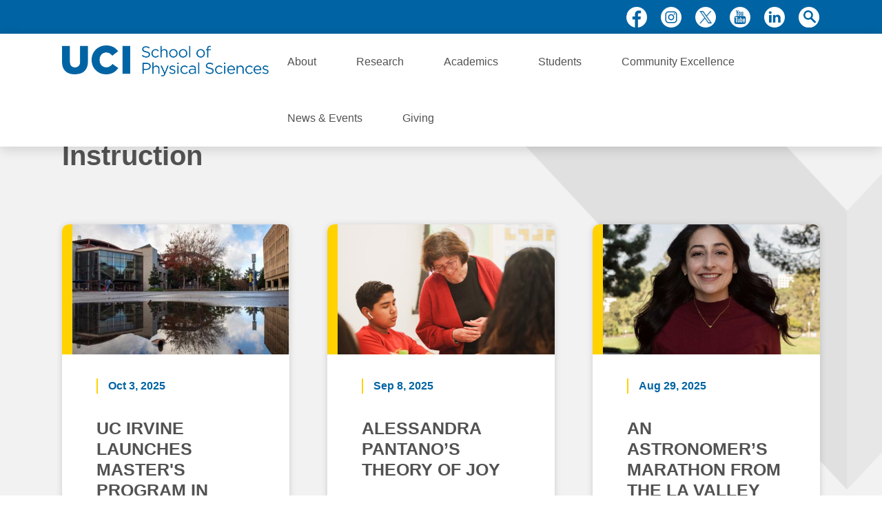

--- FILE ---
content_type: text/html; charset=UTF-8
request_url: https://ps.uci.edu/news-tags/instruction
body_size: 8420
content:
<!DOCTYPE html>
<html lang="en" dir="ltr" prefix="content: http://purl.org/rss/1.0/modules/content/  dc: http://purl.org/dc/terms/  foaf: http://xmlns.com/foaf/0.1/  og: http://ogp.me/ns#  rdfs: http://www.w3.org/2000/01/rdf-schema#  schema: http://schema.org/  sioc: http://rdfs.org/sioc/ns#  sioct: http://rdfs.org/sioc/types#  skos: http://www.w3.org/2004/02/skos/core#  xsd: http://www.w3.org/2001/XMLSchema# ">
<head>
  <meta charset="utf-8" />
<script async src="https://www.googletagmanager.com/gtag/js?id=UA-121860917-1"></script>
<script>window.dataLayer = window.dataLayer || [];function gtag(){dataLayer.push(arguments)};gtag("js", new Date());gtag("set", "developer_id.dMDhkMT", true);gtag("config", "UA-121860917-1", {"groups":"default","anonymize_ip":true,"page_placeholder":"PLACEHOLDER_page_path","allow_ad_personalization_signals":false});gtag("config", "G-BBZ8CL2T7W", {"groups":"default","page_placeholder":"PLACEHOLDER_page_location","allow_ad_personalization_signals":false});</script>
<link rel="canonical" href="https://ps.uci.edu/news-tags/instruction" />
<meta name="Generator" content="Drupal 10 (https://www.drupal.org)" />
<meta name="MobileOptimized" content="width" />
<meta name="HandheldFriendly" content="true" />
<meta name="viewport" content="width=device-width, initial-scale=1.0" />
<meta http-equiv="X-UA-Compatible" content="IE=edge,chrome=1" />
<link rel="icon" href="/themes/custom/ucifront/favicon.ico" type="image/vnd.microsoft.icon" />
<link rel="alternate" type="application/rss+xml" title="Instruction" href="https://ps.uci.edu/taxonomy/term/27/feed" />
<script>window.a2a_config=window.a2a_config||{};a2a_config.callbacks=[];a2a_config.overlays=[];a2a_config.templates={};</script>

  <title>Instruction | UCI</title>
  <link rel="stylesheet" media="all" href="/themes/contrib/stable/css/core/components/progress.module.css?t7j6z0" />
<link rel="stylesheet" media="all" href="/themes/contrib/stable/css/core/components/ajax-progress.module.css?t7j6z0" />
<link rel="stylesheet" media="all" href="/themes/contrib/stable/css/views/views.module.css?t7j6z0" />
<link rel="stylesheet" media="all" href="/modules/contrib/addtoany/css/addtoany.css?t7j6z0" />
<link rel="stylesheet" media="all" href="/themes/contrib/stable/css/core/assets/vendor/normalize-css/normalize.css?t7j6z0" />
<link rel="stylesheet" media="all" href="/themes/contrib/stable/css/core/normalize-fixes.css?t7j6z0" />
<link rel="stylesheet" media="all" href="/themes/contrib/classy/css/components/messages.css?t7j6z0" />
<link rel="stylesheet" media="all" href="/themes/contrib/classy/css/components/progress.css?t7j6z0" />
<link rel="stylesheet" media="all" href="/themes/custom/ucifront/css/style.css?t7j6z0" />
<link rel="stylesheet" media="print" href="/themes/custom/ucifront/css/print.css?t7j6z0" />
<link rel="stylesheet" media="all" href="/themes/custom/ucifront/css/taxonomypage.css?t7j6z0" />
<link rel="stylesheet" media="all" href="/themes/custom/ucifront/css/uikit.css?t7j6z0" />

  
</head>
<body class="site-dep--main title--instruction--uci url--news-tags-instruction path-taxonomy fixed-header">
<a href="#main-content" class="visually-hidden focusable skip-link">
    Skip to main content
</a>

  <div class="dialog-off-canvas-main-canvas" data-off-canvas-main-canvas>
    <div class="layout-container">

  <header role="banner">
    <div class="layout_outer">
      <div class="layout_inner">
          <div class="region region-header">
    <div id="block-headsociallinks" class="block block-block-content block-block-content4b289e46-c696-495b-b7fc-11b461cc9e32 id-">
  <div class="blk_outer">
    <div class="blk_inner">
      
            
              
            <div class="clearfix text-formatted field field--name-body field--type-text-with-summary field--label-hidden field__item"><ul><li><a class="social facebook" href="https://www.facebook.com/UCIPhysicalSciences/" target="_blank">facebook</a></li><li><a class="social instagram" href="https://www.instagram.com/uciphysicalsciences/?hl=en" target="_blank">instagram</a></li><li><a class="social twitter" href="https://twitter.com/UCIPhysSci" target="_blank">X (formerly twitter)</a></li><li><a class="social youtube" href="https://www.youtube.com/channel/UCwiG_Hja4ic5wQhs1ELv5Dg" target="_blank">youtube</a></li><li><a class="social linkedin" href="https://www.linkedin.com/school/uci-school-of-physical-sciences/" target="_blank">linkedin</a></li><li><a class="search" href="/search">search</a></li></ul></div>
      
          </div>
  </div>
</div>
  <div id="wrap_logo_menu" class="clear-line">    <div class="blk_outer">
      <div class="blk_inner inner-limit">
<div id="block-ucifront-branding" class="block block-system block-system-branding-block id-">
  <div class="blk_outer">
    <div class="blk_inner">
      
            
            <a href="/" rel="home" class="site-logo">
      <img src="/themes/custom/ucifront/logo.png" alt="Home" />
    </a>
        </div>
  </div>
</div>
<nav role="navigation" aria-labelledby="block-ucifront-main-menu-menu" id="block-ucifront-main-menu" class="block block-menu navigation menu--main">
            
  <h2 class="visually-hidden" id="block-ucifront-main-menu-menu">Main navigation</h2>
  

        <div class="overlay">
</div>

                    <ul class="menu lev-0">
                    <li class="menu-item expanded">
                          <a href="/about-us" data-drupal-link-system-path="node/14">About</a>
                                              <ul class="menu lev-1">
                    <li class="menu-item">
                          <a href="/interim-deans-message" data-drupal-link-system-path="node/35">Dean&#039;s Message</a>
                      </li>
                <li class="menu-item">
                          <a href="/facts-figures" data-drupal-link-system-path="node/33">Facts and Figures</a>
                      </li>
                <li class="menu-item">
                          <a href="/history" data-drupal-link-system-path="node/36">History</a>
                      </li>
                <li class="menu-item">
                          <a href="/school-leadership" data-drupal-link-system-path="node/13">School Leadership</a>
                      </li>
                <li class="menu-item">
                          <a href="/deans-office" data-drupal-link-system-path="node/1016">Dean&#039;s Office</a>
                      </li>
                <li class="menu-item">
                          <a href="/contact-us" data-drupal-link-system-path="node/51">Contact Us</a>
                      </li>
                <li class="menu-item">
                          <a href="/industrial-advisory-board" title="Industrial Advisory Board">Industry Advisory Board</a>
                      </li>
                <li class="menu-item">
                          <a href="/deans-executive-cabinet" title="Volunteer Leadership" data-drupal-link-system-path="node/40">Deans Executive Cabinet</a>
                      </li>
                <li class="menu-item">
                          <a href="/annual-deans-reports" title="Annual Dean&#039;s Reports" data-drupal-link-system-path="node/3193">Annual Dean&#039;s Reports</a>
                      </li>
            </ul>
  
              </li>
                <li class="menu-item expanded">
                          <a href="/research-department" data-drupal-link-system-path="node/50">Research</a>
                                              <ul class="menu lev-1">
                    <li class="menu-item">
                          <a href="/future-energy-and-environment" title="Energy and the Environment" data-drupal-link-system-path="node/32">Energy and the Environment</a>
                      </li>
                <li class="menu-item">
                          <a href="/future-health" data-drupal-link-system-path="node/34">Health</a>
                      </li>
                <li class="menu-item">
                          <a href="/future-fundamental-science" data-drupal-link-system-path="node/42">Fundamental Science</a>
                      </li>
                <li class="menu-item">
                          <a href="https://ps.uci.edu/future-quantum-science">Quantum Science</a>
                      </li>
                <li class="menu-item">
                          <a href="/research-department" data-drupal-link-system-path="node/50">Research by Department</a>
                      </li>
                <li class="menu-item">
                          <a href="/research-and-education-centers" title="Centers &amp; Facilities" data-drupal-link-system-path="node/53">Centers &amp; Facilities</a>
                      </li>
                <li class="menu-item">
                          <a href="/strategic-plan" title="Strategic Plan" data-drupal-link-system-path="node/54">Strategic Plan</a>
                      </li>
                <li class="menu-item">
                          <a href="/research-support" title="Research Development Resources" data-drupal-link-system-path="node/198">Research Support</a>
                      </li>
            </ul>
  
              </li>
                <li class="menu-item expanded">
                          <a href="/departments" data-drupal-link-system-path="node/55">Academics</a>
                                              <ul class="menu lev-1">
                    <li class="menu-item">
                          <a href="/faculty_profiles" data-drupal-link-system-path="faculty_profiles">Faculty</a>
                      </li>
                <li class="menu-item">
                          <a href="/departments" title="Departments" data-drupal-link-system-path="node/55">Departments</a>
                      </li>
            </ul>
  
              </li>
                <li class="menu-item expanded">
                          <a href="/student-affairs" data-drupal-link-system-path="node/52">Students</a>
                                              <ul class="menu lev-1">
                    <li class="menu-item">
                          <a href="https://ps.uci.edu/undergraduates" title="Undergraduate Students">Undergraduates</a>
                      </li>
                <li class="menu-item">
                          <a href="https://ps.uci.edu/graduates" title="Graduate Students">Graduate</a>
                      </li>
                <li class="menu-item">
                          <a href="https://ps.uci.edu/prospective-students" title="Prospective Students">Prospective</a>
                      </li>
                <li class="menu-item">
                          <a href="https://ps.uci.edu/internship-programs" title="Student Internships">Internships</a>
                      </li>
                <li class="menu-item">
                          <a href="/tutoring-services" data-drupal-link-system-path="node/3142">Tutoring Services</a>
                      </li>
            </ul>
  
              </li>
                <li class="menu-item expanded">
                          <a href="/inclusive-excellence" data-drupal-link-system-path="node/2581">Community Excellence</a>
                                              <ul class="menu lev-1">
                    <li class="menu-item">
                          <a href="/mentorship" data-drupal-link-system-path="node/2660">Mentorship Programs</a>
                      </li>
                <li class="menu-item">
                          <a href="/resources" data-drupal-link-system-path="node/2582">Resources</a>
                      </li>
                <li class="menu-item">
                          <a href="/outreach" data-drupal-link-system-path="node/2008">Outreach</a>
                      </li>
                <li class="menu-item">
                          <a href="/make-gift" data-drupal-link-system-path="node/2585">Make a Gift</a>
                      </li>
            </ul>
  
              </li>
                <li class="menu-item expanded">
                          <a href="/news" data-drupal-link-system-path="news">News &amp; Events</a>
                                              <ul class="menu lev-1">
                    <li class="menu-item">
                          <a href="/news" data-drupal-link-system-path="news">News</a>
                      </li>
                <li class="menu-item">
                          <a href="/events" data-drupal-link-system-path="events">Events</a>
                      </li>
                <li class="menu-item">
                          <a href="/beall-awards" title="Beall Awards">Beall Awards</a>
                      </li>
                <li class="menu-item">
                          <a href="https://www.flickr.com/photos/uciphysicalsciences/albums" target="_self">Photos</a>
                      </li>
                <li class="menu-item">
                          <a href="https://ps.uci.edu/deans-newsletters" title="Dean&#039;s Newsletters">School Newsletters</a>
                      </li>
                <li class="menu-item">
                          <a href="https://sopsscicomm.my.canva.site/science-with-purpose">Science with Purpose</a>
                      </li>
            </ul>
  
              </li>
                <li class="menu-item expanded">
                          <a href="/giving-overview" data-drupal-link-system-path="node/37">Giving</a>
                                              <ul class="menu lev-1">
                    <li class="menu-item">
                          <a href="/giving-overview" data-drupal-link-system-path="node/37">Overview</a>
                      </li>
                <li class="menu-item">
                          <a href="/giving-priorities" data-drupal-link-system-path="node/27">Giving Priorities</a>
                      </li>
                <li class="menu-item">
                          <a href="https://ps.uci.edu/earthrise" title="EarthRise">EarthRise</a>
                      </li>
                <li class="menu-item">
                          <a href="https://ps.uci.edu/ways-give">Ways to Give</a>
                      </li>
                <li class="menu-item">
                          <a href="https://secure.give.uci.edu/give-to-uci-school-of-physical-sciences/" target="_blank">Make a Gift</a>
                      </li>
                <li class="menu-item">
                          <a href="/donor-recognition" title="Donor Recognition" data-drupal-link-system-path="node/38">Donor Recognition</a>
                      </li>
                <li class="menu-item">
                          <a href="/development-events" title="Development Events" data-drupal-link-system-path="development-events">Development Events</a>
                      </li>
                <li class="menu-item">
                          <a href="/contact-development" title="Contact Advancement" data-drupal-link-system-path="node/41">Contact Development</a>
                      </li>
            </ul>
  
              </li>
              <li class="menu-toggle"><a href="#" class="toggle-menu" title="menu">menu</a></li>
        </ul>
  


  </nav>
</div></div></div>
  </div>

      </div>
    </div>
  </header>
      <main role="main">
    <a id="main-content" tabindex="-1"></a>
    <div class="layout-content">
      <div class="layout_outer">
        <div class="layout_inner">
            <div class="region region-content">
    <div data-drupal-messages-fallback class="hidden"></div>
<div id="block-ucifront-breadcrumbs" class="block block-system block-system-breadcrumb-block id-">
  <div class="blk_outer">
    <div class="blk_inner">
      
            
                <nav class="breadcrumb" role="navigation" aria-labelledby="system-breadcrumb">
    <h2 id="system-breadcrumb" class="visually-hidden">Breadcrumb</h2>
    <ol>
          <li>
                  <a href="/">Home</a>
              </li>
        </ol>
  </nav>

          </div>
  </div>
</div>
      <div id="block-ucifront-page-title" class="block block-core block-page-title-block id-">
    <div class="blk_outer">
      <div class="blk_inner">
        
                
                  
  <h1>Instruction</h1>


              </div>
    </div>
  </div>
<div id="block-ucifront-content" class="block block-system block-system-main-block id-">
  <div class="blk_outer">
    <div class="blk_inner">
      
            
              <div class="views-element-container"><div class="view view-taxonomy-term view-id-taxonomy_term view-display-id-page_1 js-view-dom-id-c44e35f31ea772552c7199b4ada1896b9fcfcfffd313d5636f6c05bb11c620fb">
  
    
      <div class="view-header">
      <div about="/news-tags/instruction" id="taxonomy-term-27" class="taxonomy-term vocabulary-news-tags">
  
    
  <div class="content">
    
  </div>
</div>

    </div>
      
      <div class="view-content">
      <div class="vc-outer">
        <div class="vc-inner">
          <div class="vrows-wrap">
                <div class="views-row">          <div class="views-field views-field-field-news-image"><div class="field-content">  <a href="/news/3382" hreflang="en"><img loading="lazy" src="/sites/default/files/styles/news500x300/public/news/AIInSciencefinal-720x480.jpg?itok=w82gQQMQ" width="500" height="300" alt="" typeof="foaf:Image" class="image-style-news500x300" />

</a>
</div>
      </div>                <div class="views-field views-field-field-news-date"><div class="field-content">Oct 3, 2025</div>
      </div>                  <div class="group1-wrap">
        <div class="views-field views-field-title"><span class="field-content"><a href="/news/3382" hreflang="en">UC Irvine launches master&#039;s program in applied artificial intelligence for science</a></span>
      </div>                            <div class="views-field views-field-body">        <span class="field-content">Timely degree equips scientists with industry-relevant AI skills.        </span></div>          </div>
                <div class="views-field views-field-view-node"><span class="field-content"><a href="/news/3382" target="_blank" hreflang="en">view</a></span>
      </div>      </div>
    <div class="views-row">          <div class="views-field views-field-field-news-image"><div class="field-content">  <a href="/news/3367" hreflang="en"><img loading="lazy" src="/sites/default/files/styles/news500x300/public/news/20240313-14-37-17-E-M1X-P3132238_0.jpg?itok=GDa7bnGX" width="500" height="300" alt="" typeof="foaf:Image" class="image-style-news500x300" />

</a>
</div>
      </div>                <div class="views-field views-field-field-news-date"><div class="field-content">Sep 8, 2025</div>
      </div>                  <div class="group1-wrap">
        <div class="views-field views-field-title"><span class="field-content"><a href="/news/3367" hreflang="en">Alessandra Pantano’s theory of joy </a></span>
      </div>                            <div class="views-field views-field-body">        <span class="field-content">The UC Irvine professor of teaching discovered a joy for math as a young girl growing up in Italy. Now, that joy is changing lives in Orange County. &nbsp;        </span></div>          </div>
                <div class="views-field views-field-view-node"><span class="field-content"><a href="/news/3367" target="_blank" hreflang="en">view</a></span>
      </div>      </div>
    <div class="views-row">          <div class="views-field views-field-field-news-image"><div class="field-content">  <a href="/news/3362" hreflang="en"><img loading="lazy" src="/sites/default/files/styles/news500x300/public/news/Screenshot%202025-08-29%20at%208.50.40%E2%80%AFAM.png?itok=KjSTrghN" width="500" height="300" alt="Astronomer Loraine Sandoval Ascencio" typeof="foaf:Image" class="image-style-news500x300" />

</a>
</div>
      </div>                <div class="views-field views-field-field-news-date"><div class="field-content">Aug 29, 2025</div>
      </div>                  <div class="group1-wrap">
        <div class="views-field views-field-title"><span class="field-content"><a href="/news/3362" hreflang="en">An Astronomer’s Marathon from the LA Valley to Beyond our Galaxy</a></span>
      </div>                            <div class="views-field views-field-body">        <span class="field-content">Loraine Sandoval Ascencio didn’t grow up imagining a future in astronomy. Now, she’s running to the stars and opening doors for others along the way.        </span></div>          </div>
                <div class="views-field views-field-view-node"><span class="field-content"><a href="/news/3362" target="_blank" hreflang="en">view</a></span>
      </div>      </div>
    <div class="views-row">          <div class="views-field views-field-field-news-image"><div class="field-content">  <a href="/news/3328" hreflang="en"><img loading="lazy" src="/sites/default/files/styles/news500x300/public/news/DonaldBlake-720x480.jpg?itok=7A9wjFTN" width="500" height="300" alt="" typeof="foaf:Image" class="image-style-news500x300" />

</a>
</div>
      </div>                <div class="views-field views-field-field-news-date"><div class="field-content">Jul 1, 2025</div>
      </div>                  <div class="group1-wrap">
        <div class="views-field views-field-title"><span class="field-content"><a href="/news/3328" hreflang="en">UC Irvine atmospheric chemist receives NASA Exceptional Public Service Medal</a></span>
      </div>                            <div class="views-field views-field-body">        <span class="field-content">Donald Blake honored for role in field campaigns and student research program.        </span></div>          </div>
                <div class="views-field views-field-view-node"><span class="field-content"><a href="/news/3328" target="_blank" hreflang="en">view</a></span>
      </div>      </div>
    <div class="views-row">          <div class="views-field views-field-field-news-image"><div class="field-content">  <a href="/news/3319" hreflang="en"><img loading="lazy" src="/sites/default/files/styles/news500x300/public/news/Picture1_0.jpg?itok=APqvWw_h" width="500" height="300" alt="" typeof="foaf:Image" class="image-style-news500x300" />

</a>
</div>
      </div>                <div class="views-field views-field-field-news-date"><div class="field-content">Jun 11, 2025</div>
      </div>                  <div class="group1-wrap">
        <div class="views-field views-field-title"><span class="field-content"><a href="/news/3319" hreflang="en">Math prodigy, 14, poised to graduate from UCI next week, will seek doctorate next</a></span>
      </div>                            <div class="views-field views-field-body">        <span class="field-content">Tycho Elling, a 14-year-old mathematics prodigy, is set to graduate with his bachelor’s degree from UCI next month. Elling began taking classes at UC Irvine at age 11 and will be starting a doctoral program at USC in the fall.        </span></div>          </div>
                <div class="views-field views-field-view-node"><span class="field-content"><a href="/news/3319" target="_blank" hreflang="en">view</a></span>
      </div>      </div>
    <div class="views-row">          <div class="views-field views-field-field-news-image"><div class="field-content">  <a href="/news/3303" hreflang="en"><img loading="lazy" src="/sites/default/files/styles/news500x300/public/news/Website%20News%20Images%20%281%29.png?itok=Q1bbP-xq" width="500" height="300" alt="" typeof="foaf:Image" class="image-style-news500x300" />

</a>
</div>
      </div>                <div class="views-field views-field-field-news-date"><div class="field-content">May 9, 2025</div>
      </div>                  <div class="group1-wrap">
        <div class="views-field views-field-title"><span class="field-content"><a href="/news/3303" hreflang="en">Professors Kimberly Edwards and Renée Link win AI FAST Challenge award </a></span>
      </div>                            <div class="views-field views-field-body">        <span class="field-content">The award will help Edwards and Link design AI-informed chemistry teaching labs.        </span></div>          </div>
                <div class="views-field views-field-view-node"><span class="field-content"><a href="/news/3303" target="_blank" hreflang="en">view</a></span>
      </div>      </div>
    <div class="views-row">          <div class="views-field views-field-field-news-image"><div class="field-content">  <a href="/news/3301" hreflang="en"><img loading="lazy" src="/sites/default/files/styles/news500x300/public/news/IMG_6716%281%29.png?itok=TtBxoVe-" width="500" height="300" alt="" typeof="foaf:Image" class="image-style-news500x300" />

</a>
</div>
      </div>                <div class="views-field views-field-field-news-date"><div class="field-content">May 7, 2025</div>
      </div>                  <div class="group1-wrap">
        <div class="views-field views-field-title"><span class="field-content"><a href="/news/3301" hreflang="en">CalTeach program prepares undergraduate students for careers in math and science education</a></span>
      </div>                            <div class="views-field views-field-body">        <span class="field-content">The program blends majors within the School of Physical Sciences with California teaching credentials to empower the next generation of math and science educators.        </span></div>          </div>
                <div class="views-field views-field-view-node"><span class="field-content"><a href="/news/3301" target="_blank" hreflang="en">view</a></span>
      </div>      </div>
    <div class="views-row">          <div class="views-field views-field-field-news-image"><div class="field-content">  <a href="/news/3280" hreflang="en"><img loading="lazy" src="/sites/default/files/styles/news500x300/public/news/image%20%283%29.png?itok=Dd1Q-zW_" width="500" height="300" alt="" typeof="foaf:Image" class="image-style-news500x300" />

</a>
</div>
      </div>                <div class="views-field views-field-field-news-date"><div class="field-content">Apr 1, 2025</div>
      </div>                  <div class="group1-wrap">
        <div class="views-field views-field-title"><span class="field-content"><a href="/news/3280" hreflang="en">How Science Olympiad Shaped One Student&#039;s Path to UC Irvine </a></span>
      </div>                            <div class="views-field views-field-body">        <span class="field-content">An interview with UC Irvine Science Olympian Antonio Velasco.        </span></div>          </div>
                <div class="views-field views-field-view-node"><span class="field-content"><a href="/news/3280" target="_blank" hreflang="en">view</a></span>
      </div>      </div>
    <div class="views-row">          <div class="views-field views-field-field-news-image"><div class="field-content">  <a href="/news/3235" hreflang="en"><img loading="lazy" src="/sites/default/files/styles/news500x300/public/news/IE%20Fellows%20%28Landscape%20%281%29.png?itok=Mks75lWG" width="500" height="300" alt="" typeof="foaf:Image" class="image-style-news500x300" />

</a>
</div>
      </div>                <div class="views-field views-field-field-news-date"><div class="field-content">Jan 6, 2025</div>
      </div>                  <div class="group1-wrap">
        <div class="views-field views-field-title"><span class="field-content"><a href="/news/3235" hreflang="en">Meet the 2024-2025 Physical Sciences Inclusive Excellence fellows </a></span>
      </div>                            <div class="views-field views-field-body">        <span class="field-content">The fellows are championing principles of diversity, equity and inclusion at UC Irvine.&nbsp;        </span></div>          </div>
                <div class="views-field views-field-view-node"><span class="field-content"><a href="/news/3235" target="_blank" hreflang="en">view</a></span>
      </div>      </div>
    <div class="views-row">          <div class="views-field views-field-field-news-image"><div class="field-content">  <a href="/news/3226" hreflang="en"><img loading="lazy" src="/sites/default/files/styles/news500x300/public/news/IMG_8001.jpeg?itok=0XT4kWYw" width="500" height="300" alt="" typeof="foaf:Image" class="image-style-news500x300" />

</a>
</div>
      </div>                <div class="views-field views-field-field-news-date"><div class="field-content">Dec 9, 2024</div>
      </div>                  <div class="group1-wrap">
        <div class="views-field views-field-title"><span class="field-content"><a href="/news/3226" hreflang="en">Phoebe Caudill finds her way in Washington D.C.</a></span>
      </div>                            <div class="views-field views-field-body">        <span class="field-content">The UC Irvine undergraduate defines her future as a UCDC intern.        </span></div>          </div>
                <div class="views-field views-field-view-node"><span class="field-content"><a href="/news/3226" target="_blank" hreflang="en">view</a></span>
      </div>      </div>
    <div class="views-row">          <div class="views-field views-field-field-news-image"><div class="field-content">  <a href="/news/3221" hreflang="en"><img loading="lazy" src="/sites/default/files/styles/news500x300/public/news/SCICOMM%20Fellows%20%281%29.png?itok=Y3JZhaza" width="500" height="300" alt="" typeof="foaf:Image" class="image-style-news500x300" />

</a>
</div>
      </div>                <div class="views-field views-field-field-news-date"><div class="field-content">Nov 25, 2024</div>
      </div>                  <div class="group1-wrap">
        <div class="views-field views-field-title"><span class="field-content"><a href="/news/3221" hreflang="en">Meet the 2024-2025 Physical Sciences Science Communication Fellows</a></span>
      </div>                            <div class="views-field views-field-body">        <span class="field-content">The fellows are learning to tell the stories of discovery happening at the UC Irvine School of Physical Sciences.        </span></div>          </div>
                <div class="views-field views-field-view-node"><span class="field-content"><a href="/news/3221" target="_blank" hreflang="en">view</a></span>
      </div>      </div>
    <div class="views-row">          <div class="views-field views-field-field-news-image"><div class="field-content">  <a href="/news/3220" hreflang="en"><img loading="lazy" src="/sites/default/files/styles/news500x300/public/news/Composite-News%20brief%201.png?itok=pe-uqp34" width="500" height="300" alt="" typeof="foaf:Image" class="image-style-news500x300" />

</a>
</div>
      </div>                <div class="views-field views-field-field-news-date"><div class="field-content">Nov 22, 2024</div>
      </div>                  <div class="group1-wrap">
        <div class="views-field views-field-title"><span class="field-content"><a href="/news/3220" hreflang="en">UC Irvine Chemistry professors win teaching awards from the UC Irvine Division of Teaching Excellence and Innovation</a></span>
      </div>                            <div class="views-field views-field-body">        <span class="field-content">The awards recognize faculty and instructors for excellence in undergraduate teaching.        </span></div>          </div>
                <div class="views-field views-field-view-node"><span class="field-content"><a href="/news/3220" target="_blank" hreflang="en">view</a></span>
      </div>      </div>

          </div>
        </div>
      </div>
    </div>
  
      <div class="vpg-outer">
      <div class="vpg-inner">
        <div class="vpg-wrap">
            <nav class="pager" role="navigation" aria-labelledby="pagination-heading">
    <h4 id="pagination-heading" class="visually-hidden">Pagination</h4>
    <ul class="pager__items js-pager__items">
                                                        <li class="pager__item is-active">
                                          <a href="?page=0" title="Current page" aria-current="page">
            <span class="visually-hidden">
              Current page
            </span>1</a>
        </li>
              <li class="pager__item">
                                          <a href="?page=1" title="Go to page 2">
            <span class="visually-hidden">
              Page
            </span>2</a>
        </li>
              <li class="pager__item">
                                          <a href="?page=2" title="Go to page 3">
            <span class="visually-hidden">
              Page
            </span>3</a>
        </li>
              <li class="pager__item">
                                          <a href="?page=3" title="Go to page 4">
            <span class="visually-hidden">
              Page
            </span>4</a>
        </li>
              <li class="pager__item">
                                          <a href="?page=4" title="Go to page 5">
            <span class="visually-hidden">
              Page
            </span>5</a>
        </li>
                                      <li class="pager__item pager__item--next">
          <a href="?page=1" title="Go to next page" rel="next">
            <span class="visually-hidden">Next page</span>
            <span aria-hidden="true">››</span>
          </a>
        </li>
                          <li class="pager__item pager__item--last">
          <a href="?page=4" title="Go to last page">
            <span class="visually-hidden">Last page</span>
            <span aria-hidden="true">Last »</span>
          </a>
        </li>
          </ul>
  </nav>

        </div>
      </div>
    </div>
        </div>
</div>

          </div>
  </div>
</div>

  </div>

        </div>
      </div>
    </div>
  </main>

      <footer role="contentinfo">
      <div class="layout_outer">
        <div class="layout_inner">
            <div class="region region-footer">
    <div class="mailchimp-signup-subscribe-form-block block block-mailchimp-signup block-mailchimp-signup-subscribe-blocksubscribe-to-newsletter id-" data-drupal-selector="mailchimp-signup-subscribe-block-subscribe-to-newsletter-form" id="block-mailchimpsubscriptionformsubscribe-to-newsletter">
  <div class="blk_outer">
    <div class="blk_inner">
      <div class="footer-logo-wrap">
        <span class="logo-img"></span>
        <span class="bord"></span>
      </div>
      <div class="contwrap">
        
                  <h2>Subscribe to our newsletter</h2>
                
                  <form action="/news-tags/instruction" method="post" id="mailchimp-signup-subscribe-block-subscribe-to-newsletter-form" accept-charset="UTF-8">
  <div class="mailchimp-signup-subscribe-description"></div>
  <div id="mailchimp-newsletter-059d8e3ec8-mergefields" class="mailchimp-newsletter-mergefields"><div class="js-form-item form-item js-form-type-email form-type-email js-form-item-mergevars-email form-item-mergevars-email form-no-label">
        <input autocomplete="email" placeholder="Email Address" data-drupal-selector="edit-mergevars-email" type="email" id="edit-mergevars-email" name="mergevars[EMAIL]" value="" size="25" maxlength="254" class="form-email required" required="required" aria-required="true" />

        </div>
<div class="js-form-item form-item js-form-type-textfield form-type-textfield js-form-item-mergevars-fname form-item-mergevars-fname">
      <label for="edit-mergevars-fname">First Name</label>
        <input data-drupal-selector="edit-mergevars-fname" type="text" id="edit-mergevars-fname" name="mergevars[FNAME]" value="" size="25" maxlength="128" class="form-text" />

        </div>
<div class="js-form-item form-item js-form-type-textfield form-type-textfield js-form-item-mergevars-lname form-item-mergevars-lname">
      <label for="edit-mergevars-lname">Last Name</label>
        <input data-drupal-selector="edit-mergevars-lname" type="text" id="edit-mergevars-lname" name="mergevars[LNAME]" value="" size="25" maxlength="128" class="form-text" />

        </div>
</div><input autocomplete="off" data-drupal-selector="form-9jy5ktio2pw6pjtid5at5zsdpdmlt4hdkp-fuzi6-ay" type="hidden" name="form_build_id" value="form-9jY5KtiO2PW6PJtiD5aT5zsDpDMlT4HdKP_fuzi6_aY" />
<input data-drupal-selector="edit-mailchimp-signup-subscribe-block-subscribe-to-newsletter-form" type="hidden" name="form_id" value="mailchimp_signup_subscribe_block_subscribe_to_newsletter_form" />
<div data-drupal-selector="edit-actions" class="form-actions js-form-wrapper form-wrapper" id="edit-actions"><input data-drupal-selector="edit-submit" type="submit" id="edit-submit" name="op" value="Subscribe" class="button js-form-submit form-submit" />
</div>

</form>

              </div>
    </div>
  </div>
</div>
<div id="block-footercontactinfo" class="block block-block-content block-block-content25795688-2378-4ecd-8db8-e78b3b5ae579 id-">
  <div class="blk_outer">
    <div class="blk_inner">
      
              <h2>Contact</h2>
            
              
            <div class="clearfix text-formatted field field--name-body field--type-text-with-summary field--label-hidden field__item"><p>164 Rowland Hall<br />
University of California, Irvine<br />
Irvine, CA 92697-4675</p>

<p><span class="phone">(949) 824-6506</span><br />
<span class="email"><a href="mailto:physicalsciences@uci.edu">physicalsciences@uci.edu</a></span></p>

<h4><a href="https://hr.uci.edu/disaster-relief/report-known-cases.php" target="_blank">Report Campus COVID-19 Case</a></h4>
</div>
      
          </div>
  </div>
</div>
<div id="block-footersociallinks" class="block block-block-content block-block-content2442f660-9f9e-4f34-a704-58a45b13310a id-">
  <div class="blk_outer">
    <div class="blk_inner">
      
              <h2>Social</h2>
            
              
            <div class="clearfix text-formatted field field--name-body field--type-text-with-summary field--label-hidden field__item"><ul><li><a class="social facebook" href="https://www.facebook.com/UCIPhysicalSciences/" target="_blank">facebook</a></li><li><a class="social instagram" href="https://www.instagram.com/uciphysicalsciences/?hl=en" target="_blank">instagram</a></li><li><a class="social twitter" href="https://twitter.com/UCIPhysSci" target="_blank">X</a></li><li><a class="social youtube" href="https://www.youtube.com/channel/UCwiG_Hja4ic5wQhs1ELv5Dg" target="_blank">youtube</a></li><li><a class="social linkedin" href="https://www.linkedin.com/school/uci-school-of-physical-sciences/" target="_blank">linkedin</a></li></ul></div>
      
          </div>
  </div>
</div>

  </div>

        </div>
      </div>
    </footer>
    <div id="subfooter">
      <div class="layout_outer">
        <div class="layout_inner">
          <div id="subfooter-links">
                    <ul class="menu lev-0">
                    <li class="menu-item">
        <a href="/black-thriving-initiative" data-drupal-link-system-path="node/197">Black Thriving Initiative</a>
              </li>
                <li class="menu-item">
        <a href="/covid-19-resources-policies-news" data-drupal-link-system-path="node/1040">COVID19 Resources</a>
              </li>
                <li class="menu-item">
        <a href="/giving-priorities" data-drupal-link-system-path="node/27">Giving Priorities</a>
              </li>
                <li class="menu-item">
        <a href="https://secure.connect.uci.edu/s/1735/interior-1col.aspx?sid=1735&amp;gid=3&amp;pgid=801&amp;dids=266">Give Now</a>
              </li>
                <li class="menu-item">
        <a href="/internal">Internal</a>
              </li>
                <li class="menu-item">
        <a href="https://uci.edu/privacy/">Privacy Notice</a>
              </li>
                <li class="menu-item">
        <a href="https://uci.edu/copyright/">© 2020 UC Regents</a>
              </li>
        </ul>
  

</div>
        </div>
      </div>
    </div>
  
</div>
  </div>


<script type="application/json" data-drupal-selector="drupal-settings-json">{"path":{"baseUrl":"\/","pathPrefix":"","currentPath":"taxonomy\/term\/27","currentPathIsAdmin":false,"isFront":false,"currentLanguage":"en"},"pluralDelimiter":"\u0003","suppressDeprecationErrors":true,"ajaxPageState":{"libraries":"eJxdjuEOwiAQg18IxyOZDm6EeHALd6j49M6pmfFP035p0iJGE9Th8THT0qSaCwzV4WcofX0hVSRSF6SRj62v4CkIM9ZX6QWrtALOD3JJJDGdUcHDclD_D5wONSrvhR7yPuuXTfSIiWUGn9QG_5QMd6lSxrq9OWjPl2zumummftepSOxMTzNiWNA","theme":"ucifront","theme_token":null},"ajaxTrustedUrl":{"form_action_p_pvdeGsVG5zNF_XLGPTvYSKCf43t8qZYSwcfZl2uzM":true},"google_analytics":{"account":"UA-121860917-1","trackOutbound":true,"trackMailto":true,"trackTel":true,"trackDownload":true,"trackDownloadExtensions":"7z|aac|arc|arj|asf|asx|avi|bin|csv|doc(x|m)?|dot(x|m)?|exe|flv|gif|gz|gzip|hqx|jar|jpe?g|js|mp(2|3|4|e?g)|mov(ie)?|msi|msp|pdf|phps|png|ppt(x|m)?|pot(x|m)?|pps(x|m)?|ppam|sld(x|m)?|thmx|qtm?|ra(m|r)?|sea|sit|tar|tgz|torrent|txt|wav|wma|wmv|wpd|xls(x|m|b)?|xlt(x|m)|xlam|xml|z|zip"},"user":{"uid":0,"permissionsHash":"a55dc5ff15151d7ee0365689c89b5396b32094f7ca92435be8c9c2a92fe6e6c0"}}</script>
<script src="/core/assets/vendor/jquery/jquery.min.js?v=3.7.1"></script>
<script src="/core/assets/vendor/once/once.min.js?v=1.0.1"></script>
<script src="/core/misc/drupalSettingsLoader.js?v=10.4.9"></script>
<script src="/core/misc/drupal.js?v=10.4.9"></script>
<script src="/core/misc/drupal.init.js?v=10.4.9"></script>
<script src="/core/assets/vendor/tabbable/index.umd.min.js?v=6.2.0"></script>
<script src="https://static.addtoany.com/menu/page.js" defer></script>
<script src="/modules/contrib/addtoany/js/addtoany.js?v=10.4.9"></script>
<script src="/core/misc/debounce.js?v=10.4.9"></script>
<script src="/core/misc/form.js?v=10.4.9"></script>
<script src="/core/misc/details-summarized-content.js?v=10.4.9"></script>
<script src="/core/misc/details-aria.js?v=10.4.9"></script>
<script src="/core/misc/details.js?v=10.4.9"></script>
<script src="/modules/contrib/google_analytics/js/google_analytics.js?v=10.4.9"></script>
<script src="/core/misc/progress.js?v=10.4.9"></script>
<script src="/core/assets/vendor/loadjs/loadjs.min.js?v=4.3.0"></script>
<script src="/core/misc/announce.js?v=10.4.9"></script>
<script src="/core/misc/message.js?v=10.4.9"></script>
<script src="/core/misc/ajax.js?v=10.4.9"></script>
<script src="/themes/contrib/stable/js/ajax.js?v=10.4.9"></script>
<script src="/themes/custom/ucifront/js/common.js?v=10.4.9"></script>
<script src="/themes/custom/ucifront/js/taxonomypage.js?v=10.4.9"></script>
<script src="/themes/custom/ucifront/js/uikit.min.js?v=10.4.9"></script>
<script src="/themes/custom/ucifront/js/uikit-icons.min.js?v=10.4.9"></script>

</body>
</html>


--- FILE ---
content_type: text/css
request_url: https://ps.uci.edu/themes/custom/ucifront/css/taxonomypage.css?t7j6z0
body_size: 1988
content:

/*#####################################*/
/*########### News Page ###############*/
/*#####################################*/

/*.block-page-title-block {*/
/*  display: none;*/
/*}*/
#block-ucifront-page-title {
  position: relative;
}
#block-ucifront-page-title .blk_outer {
  width: 100vw;
  background: #f2f2f2;
  position: relative;
  left: calc(-50vw + 50%);
  padding: 1.34em 0 0 0;
}
#block-ucifront-page-title .blk_outer:after {
  content: '';
  display: block;
  width: 100%;
  clear: both;
}
#block-ucifront-page-title h1 {
  margin: 1.34em 0 0 0;
}

/******* Top Image **********/
/*#block-newstop {*/

/*}*/
/*#block-newstop .paragraph--type--newsp-top > .par-outer > .par-inner {*/
/*  position: relative;*/
/*}*/
/*#block-newstop .group1-wrap,*/
/*#block-newstop .imgwrap {*/
/*  width: 100%;*/
/*  height: 800px;*/
/*  position: relative;*/
/*  text-align: center;*/
/*}*/
/*#block-newstop .imgwrap:after, #block-newstop .imgwrap:before {*/
/*  content:'';*/
/*  position:absolute;*/
/*  bottom:0px;*/
/*  width:50%;*/
/*  z-index:2;*/
/*  border-bottom:34px solid #f2f2f2;*/
/*  -moz-transform:rotate(0.000001deg);*/
/*  -webkit-transform:rotate(0.000001deg);*/
/*  -o-transform:rotate(0.000001deg);*/
/*  -ms-transform:rotate(0.000001deg);*/
/*  transform:rotate(0.000001deg);*/
/*}*/
/*#block-newstop .imgwrap:before{*/
/*  right:50%;*/
/*  border-right:37px solid transparent;*/
/*  border-left:1000px solid;*/
/*}*/
/*#block-newstop .imgwrap:after{*/
/*  left:50%;*/
/*  border-left:37px solid transparent;*/
/*  border-right:1000px solid;*/
/*}*/
/*#block-newstop .group1-wrap {*/
/*  position: absolute;*/
/*  top:0;*/
/*  left:0;*/
/*}*/
/*#block-newstop .group1-wrap .group1-inner,*/
/*#block-newstop .group1-wrap .group1-outer {*/
/*  height: 100%;*/
/*}*/
/*#block-newstop .group1-wrap .group1-inner {*/
/*  position: relative;*/
/*}*/
/*#block-newstop .group1-cnt {*/
/*  width: 650px;*/
/*  background: rgba(0,100,164, 0.8);*/
/*  position: absolute;*/
/*  top: 50%;*/
/*  left: 0;*/
/*  transform: translateY(-54%);*/
/*}*/
/*#block-newstop .group1-cnt {*/
/*  max-width: 650px;*/
/*  min-height: 500px;*/
/*  background: #0064A4 0% 0% no-repeat padding-box;*/
/*  border-radius: 10px 10px 0px 10px;*/
/*  opacity: 0.9;*/
/*  color: #fff;*/
/*  padding: 60px 80px;*/
/*  border-left: 10px solid #FFD200;*/
/*  text-align: left;*/
/*}*/
/*#block-newstop .group1-cnt .field--name-field-newsp-top-super-title {*/
/*  font: Bold 40px/45px Arial;*/
/*  text-transform: uppercase;*/
/*  color: #0064A4;*/
/*  background: #fff;*/
/*  display: inline-block;*/
/*  padding: 0px 12px;*/
/*}*/
/*#block-newstop .group1-cnt .field--name-field-newsp-top-title {*/
/*  font: Bold 40px/45px Arial;*/
/*  margin-top: 50px;*/
/*}*/
/*#block-newstop .group1-cnt .field--name-field-newsp-top-body {*/
/*  font: Regular 16px/22px Arial;*/
/*  margin-top: 50px;*/
/*}*/
/*#block-newstop .group1-cnt .field--name-field-newsp-top-link {*/
/*  margin-top: 50px;*/
/*}*/
/*#block-newstop .group1-cnt .field--name-field-newsp-top-link a {*/
/*  border: 1px solid #FFFFFF;*/
/*  border-radius: 40px;*/
/*  padding: 10px 20px;*/
/*  font: Regular 16px/22px Arial;*/
/*  letter-spacing: 0px;*/
/*  color: #fff;*/
/*  text-transform: uppercase;*/
/*}*/
/*#block-newstop .group1-cnt .field--name-field-newsp-top-date:before {*/
/*  content: '';*/
/*  display: inline-block;*/
/*  border-left: 2px solid #FFD200;*/
/*  margin-right: 10px;*/
/*  height: 1em;*/
/*  vertical-align: middle;*/
/*  margin-top: -3px;*/
/*}*/
/*#block-newstop .group1-cnt .field--name-field-newsp-top-date {*/
/*  float: right;*/
/*  margin-top: -20px;*/
/*}*/

/******* Listing **********/
.view-taxonomy-term {
  position: relative;
}
.view-taxonomy-term .vc-outer {
  background: #f2f2f2;
  position: relative;
  overflow: hidden;
}
.view-taxonomy-term:before {
  content: '';
  display: inline-block;
  width: 934px;/*1333px;*/
  height: 500px;
  background: transparent url(../img/bg1.png) 50% 100%; /* / contain;*/
  background-repeat: no-repeat;
  position: absolute;
  top: -34px;
  right: -417px;
  z-index: 2;
}
.view-taxonomy-term .vc-inner {
  position: relative;
  z-index: 2;
  padding: 80px 0 0px 0;
  min-height: 600px;
}
.view-taxonomy-term .vrows-wrap {
  display: flex;
  align-items: stretch;
  justify-content: space-between;
  flex-wrap: wrap;
  margin: -100px 0 0 0px;
  position: relative;
}
.view-taxonomy-term .vrows-wrap:before {
  content: '';
  display: inline-block;
  width: 1332px;
  height: 100%;
  background: transparent url(../img/bg7.png) 50% 100%;/* / contain;*/
  background-repeat: repeat-y;
  position: absolute;
  top: 989px;
  right: -700px;
  z-index: 0;
}

.view-taxonomy-term .views-row {
  width: 30%;
  min-width: 200px;
  margin: 100px 0 0 0px;
}
.view-taxonomy-term .views-row {
  background: #FFFFFF;
  box-shadow: 0px 1px 10px #00000029;
  border-radius: 10px 10px 10px 10px;
  position: relative;
}
.view-taxonomy-term .views-row:after {
  content: '';
  display: block;
  height: 0;
  clear: both;
}
.view-taxonomy-term .views-field-field-news-image {
  font-size: 0;
  line-height: 0em;
  position: relative;
  width: 100%;
  overflow: hidden;
  font-size: 0;
  line-height: 0;
}
.view-taxonomy-term .views-field-field-news-image img {
  width: 100%;
  height: auto;
  border-left: 15px solid #FFD200;
  border-radius: 10px 10px 0px 0px;
}
.view-taxonomy-term .views-row .group1-wrap,
.view-taxonomy-term .views-field-view-node,
.view-taxonomy-term .views-field-field-news-date,
.view-taxonomy-term .views-field-created {
  margin: 35px 50px 0px 50px;
}
.view-taxonomy-term .views-row .group1-wrap {
  display: flex;
  flex-direction: column;
  height: 300px;
}
.view-taxonomy-term .views-row .group1-wrap > .views-field{
}
.view-taxonomy-term .views-field-field-news-date,
.view-taxonomy-term .views-field-created {
  text-align: left;
  font: Bold 16px/22px Arial;
  color: #0064A4;
  border-left: 2px solid #FFD200;
  padding-left: 15px;
}
.view-taxonomy-term .views-field-title,
.view-taxonomy-term .views-field-title a {
  text-align: left;
  font: Bold 25px/25px Arial;
  color: #525252;
  text-transform: uppercase;
  line-height: 1.2em;
}
.view-taxonomy-term .views-field-body {
  flex: 1;
  overflow: hidden;
  padding: 35px 0 0 0;
  display: flex;
}
.view-taxonomy-term .views-field-body .field-content {
  text-align: left;
  font: Regular 16px/22px Arial;
  color: #525252;
  line-height: 1.2em;
}
.view-taxonomy-term .views-field-body .field-content p {
  margin: 0;
}
.view-taxonomy-term .views-field-view-node {
  margin-bottom: 35px;
}
.view-taxonomy-term .views-field-view-node a {
  padding: 0px 0px;
  font: Regular 16px/22px Arial;
  color: #0064A4;
  text-transform: uppercase;
}
.view-taxonomy-term .views-field-view-node a:after {
  content: '';
  display: inline-block;
  vertical-align: middle;
  height: 32px;
  width: 32px;
  background: transparent url(../img/icons.png) -288px 0 no-repeat;
  margin: -5px 0 0 0;
}

/******* Pager **********/
.view-taxonomy-term .vpg-inner {
  padding: 80px 0;
}
.view-taxonomy-term .vpg-outer {
  background: #f2f2f2;
}


/******************************************************************************************************************/
/************* RESPONSIVE ***************** this should come at the bottom of css *********************************/
/******************************************************************************************************************/

@media screen and (max-width: 1249px) {
  /*home page*/
  .view-taxonomy-term .vrows-wrap:before {
    width: 800px;
    background-position: 50% 0%;
    background-size: contain;
    top: 840px;
    right: -450px;
  }
  .view-taxonomy-term .views-row .group1-wrap, .view-taxonomy-term .views-field-view-node, .view-taxonomy-term .views-field-field-news-date, .view-taxonomy-term .views-field-created {
    margin: 35px 30px 30px 30px;
  }

}

@media screen and (max-width: 999px) {
  /*home page*/
  .view-taxonomy-term .views-field-title, .view-taxonomy-term .views-field-title a {
    font-size: 20px;
    line-height: 1.2em;
  }
  .view-taxonomy-term:before {
    display: none;
  }
}

@media screen and (max-width: 799px) {
  /*home page*/
  #block-newstop .group1-cnt {
    max-width: 100%;
    min-height: 500px;
    padding: 40px 30px;
    border-left: 10px solid #FFD200;
    text-align: left;
  }
  .view-taxonomy-term .vrows-wrap:before {
    width: 600px;
    /*top: 840px;*/
    right: -320px;
  }
  .view-taxonomy-term .views-row .group1-wrap, .view-taxonomy-term .views-field-view-node, .view-taxonomy-term .views-field-field-news-date, .view-taxonomy-term .views-field-created {
    margin: 35px 15px 0px 15px;
  }
  .view-taxonomy-term .views-field-view-node {
    margin-bottom: 30px;
    margin-top: 20px;
  }
  .view-taxonomy-term .views-row {
    width: 45%;
    margin: 100px 0 0 0px;
  }
}
@media screen and (max-width: 599px) {
  /*home page*/
  .view-taxonomy-term .vrows-wrap:before {
    display: none;
  }
  .view-taxonomy-term .views-row {
    width: 100%;
    margin: 100px 0 0 0px;
  }
}
@media screen and (max-width: 459px) {
  /*homepage*/
  /*#block-newstop .group1-cnt .field--name-field-newsp-top-title {*/
  /*  font-size: 20px;*/
  /*  line-height: 1.2;*/
  /*  margin-top: 50px;*/
  /*}*/
  /*#block-newstop .group1-cnt .field--name-field-newsp-top-date {*/
  /*  margin-top: -70px;*/
  /*  float: left;*/
  /*}*/
  /*#block-newstop .group1-cnt .field--name-field-newsp-top-link {*/
  /*  margin-top: 70px;*/
  /*}*/
}




--- FILE ---
content_type: text/css
request_url: https://ps.uci.edu/themes/custom/ucifront/css/print.css?t7j6z0
body_size: 125
content:
@media print {
  * {
    -webkit-print-color-adjust: exact !important;   /* Chrome, Safari */
    color-adjust: exact !important;                 /*Firefox*/
  }
}

--- FILE ---
content_type: text/javascript
request_url: https://ps.uci.edu/themes/custom/ucifront/js/taxonomypage.js?v=10.4.9
body_size: 340
content:
(function ($, Drupal, drupalSettings) {
  'use strict';

  function ellipsizeTextBox(el) {
    var wordArray = el.innerHTML.split(' ');
    if (el.offsetHeight <= 0) {
      el.innerHTML = '';
      return;
    }
    var xxx = 0;
    while((el.scrollHeight > el.offsetHeight) && (xxx < 500)) {
      wordArray.pop();
      el.innerHTML = wordArray.join(' ') + '...';
      xxx++;
    }
  }

  $(document).ready(function(){
    $('.view-taxonomy-term .views-field-body > .field-content').each(function(){
      var $this = this;
      ellipsizeTextBox(this);
    });
  });

})(jQuery, Drupal, drupalSettings);


--- FILE ---
content_type: text/javascript
request_url: https://ps.uci.edu/themes/custom/ucifront/js/common.js?v=10.4.9
body_size: 438
content:
(function ($, Drupal, drupalSettings) {
  'use strict';

  $(document).ready(function(){
    //console.log('loaded');
    /////////// all pages /////////////
    $('a.toggle-menu').click(function (e){
      $('header').toggleClass('on');
      $('body').toggleClass('menu-toggled');
      $('#block-ucifront-main-menu').toggleClass('on');
      return false;
    });

    //act on scroll , hide social links from header
    $(window).scroll(function() {
      if ($(this).scrollTop() > 0) {
        // $('#block-headsociallinks').fadeOut();
        $('#block-headsociallinks').hide(500);
        //$('#block-headsociallinks').toggle('slide', {direction: 'right'}, 500);
        $('body').addClass('scroll-down');
      } else {
        // $('#block-headsociallinks').fadeIn();
        $('#block-headsociallinks').show(500);
        //$('#block-headsociallinks').toggle('slide', {direction: 'left'}, 500);
        $('body').removeClass('scroll-down');
      }
    });
    // act on somepage
    if ($('body').hasClass('path-somepage')) {
    }
  });

})(jQuery, Drupal, drupalSettings);
